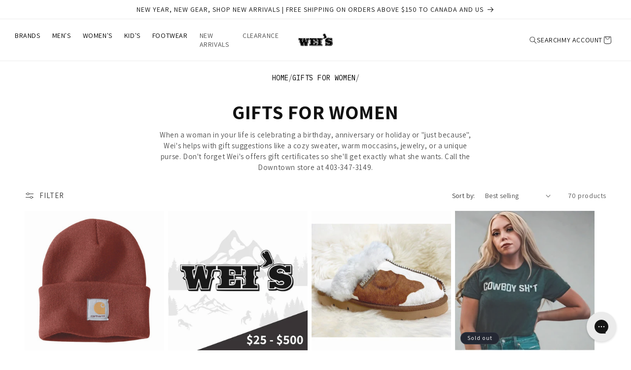

--- FILE ---
content_type: text/javascript
request_url: https://us1-config.doofinder.com/2.x/6dca6b61-8009-463a-8c11-7528cec85f99.js
body_size: 774
content:
(function (l, a, y, e, r, s, _) {
  l['DoofinderAppsObject'] = r; l[r] = l[r] || function () { (l[r].q = l[r].q || []).push(arguments) };
  s = a.createElement(y); s.async = 1; s.src = e; _ = a.getElementsByTagName(y)[0]; _.parentNode.insertBefore(s, _)
})(window, document, 'script', 'https://cdn.doofinder.com/apps/loader/2.x/loader.min.js', 'doofinderApp');

doofinderApp("config", "store", "6dca6b61-8009-463a-8c11-7528cec85f99")
doofinderApp("config", "zone", "us1")

doofinderApp("config", "settings",
[{"vsn":"1.0","apps":[{"name":"layer","type":"search","options":{"trigger":"input[name='q'], #SearchInput, input[name='search_query'], input[id^='search_query'], header .header__search details summary, header button.site-header__search-toggle","zone":"us1","url_hash":true},"overrides":{"autoload":{"mobile":null,"desktop":null},"layout":"Fullscreen","custom_css":{"mobile":[""],"desktop":[""]},"custom_properties":{"mobile":["--df-accent-primary: #000000;\n--df-accent-primary-hover: #000000;\n--df-accent-primary-active: #000000;\n--df-card-flag-out-of-stock-background: #000000;\n--df-card-flag-out-of-stock-color: #fff;\n--df-card-flag-discount-background: #000000;"],"desktop":["--df-accent-primary: #000000;\n--df-accent-primary-hover: #000000;\n--df-accent-primary-active: #000000;\n--df-card-flag-out-of-stock-background: #000000;\n--df-card-flag-out-of-stock-color: #fff;\n--df-card-flag-discount-background: #000000;"]},"search_query_retention":true}}],"settings":{"defaults":{"currency":"CAD","language":"en","hashid":"338574013e0809b77840acf5f6cf8228"},"account_code":"899788f5d7fc028cfeec8656841fc4","search_engines":{"en":{"CAD":"338574013e0809b77840acf5f6cf8228"}},"checkout_css_selector":"#CartDrawer-CartItems","checkout_summary_urls":[{"value":"26226360383","match_type":"contains"}],"checkout_confirmation_urls":[{"value":"/thank_you","match_type":"regex"},{"value":"/thank-you","match_type":"regex"}],"sales_api_integration":false,"require_cookies_consent":false,"page_type_mappings":[{"id":60,"type":"home","match_conditions":[]},{"id":14641,"type":"product_pages","match_conditions":[]},{"id":29222,"type":"category_pages","match_conditions":[]},{"id":43803,"type":"shopping_cart","match_conditions":[]}],"register_visits":true,"register_checkouts":true,"ga4_integration":false,"integrations_list":[],"platform_integration_type":"shopify"}}])

--- FILE ---
content_type: image/svg+xml
request_url: https://weiswesternwear.com/cdn/shop/files/Weis-logo-black.svg?v=1700254672&width=70
body_size: 4426
content:
<svg width="1464" height="533" viewBox="0 0 1464 533" fill="none" xmlns="http://www.w3.org/2000/svg">
<path d="M1086.6 4.99176C1068.03 11.0033 1053.49 24.0282 1045.46 43.5657C1036.43 64.1051 1041.95 79.1339 1071.55 113.199C1083.59 127.727 1093.62 144.259 1093.62 150.27C1093.62 163.295 1076.06 181.33 1049.47 194.856C1031.41 203.873 1028.4 204.374 1021.38 197.861C1014.86 191.349 967.702 190.347 665.702 190.347C391.295 190.347 316.046 191.85 314.039 196.359C311.531 201.368 310.527 201.368 308.019 196.359C304.006 187.842 207.687 187.842 204.176 196.359C202.169 201.368 201.166 201.368 201.166 196.359C200.664 191.85 177.086 190.347 100.332 190.347H0V230.424C0 253.969 2.00664 270.501 5.0166 270.501C8.02656 270.501 10.0332 273.506 10.0332 277.514C10.0332 282.524 16.5548 285.529 28.5946 286.531C47.156 288.034 47.6577 288.535 52.1726 312.581C56.6876 337.128 56.1859 338.13 39.6311 351.656C27.5913 361.675 25.5846 365.683 31.6046 365.683C36.1195 365.683 40.1328 368.689 40.1328 372.697C40.1328 376.704 47.156 382.215 55.1826 385.221C63.7108 387.725 70.2324 391.232 70.2324 392.735C70.2324 404.257 96.8203 513.466 101.837 520.981C107.355 529.998 113.375 531 168.558 531H229.259L235.78 500.942C241.8 472.889 250.83 464.372 250.83 486.915C250.83 492.426 254.341 504.449 258.856 513.967L266.883 531H328.587H389.79L400.826 474.892C406.846 443.833 412.866 412.272 414.371 404.257C416.378 395.741 422.899 387.725 431.929 383.217L446.477 375.201L435.942 361.174C424.906 346.146 424.906 345.144 436.946 299.055L441.962 280.52H476.577H511.693V305.067C511.693 329.113 511.191 329.614 491.627 337.629C471.56 345.645 471.56 345.645 481.092 355.163C486.61 360.674 495.64 367.186 501.158 370.693C510.188 375.201 511.693 380.712 511.693 405.76V435.818H486.61H461.527V475.894C461.527 499.44 463.534 515.971 466.544 515.971C469.554 515.971 471.56 519.478 471.56 523.486C471.56 529.998 505.673 531 747.473 531H1023.39V491.925C1022.88 447.34 1016.86 435.818 993.788 435.818C978.738 435.818 978.237 435.317 978.237 411.771C978.237 384.72 980.243 381.714 1000.81 368.689C1009.34 363.178 1012.85 358.169 1009.34 356.666C1006.33 355.664 1003.32 351.656 1003.32 347.649C1003.32 344.142 997.801 339.633 990.778 337.629C978.738 334.624 977.735 332.62 979.24 308.574L980.745 283.025L1004.82 281.522L1028.4 280.019V245.453V210.886L1047.47 223.41C1071.04 239.942 1098.63 237.938 1138.77 216.898C1153.82 208.883 1175.89 198.863 1187.93 194.355C1208.5 186.339 1209 185.838 1209 161.792C1209 147.765 1205.49 131.735 1199.97 122.717C1194.95 114.201 1183.42 88.6521 1174.39 65.107C1150.31 3.48888 1132.75 -8.53417 1086.6 4.99176ZM1142.28 16.5138C1148.3 22.5254 1190.94 115.704 1199.97 143.257C1209 169.808 1202.48 182.833 1175.39 192.852C1161.84 197.861 1142.28 206.879 1131.24 213.391C1105.66 227.919 1075.06 232.929 1059 224.412C1039.94 214.393 1041.45 208.382 1066.53 192.351C1087.1 179.326 1103.65 158.787 1103.65 146.263C1103.65 143.758 1091.11 126.224 1076.06 107.689C1041.95 66.6099 1039.94 51.5811 1066.03 27.034C1075.56 18.0167 1088.6 9.5004 1094.62 8.49848C1110.67 4.99176 1135.26 8.99944 1142.28 16.5138ZM195.647 227.919V260.481H180.598C167.554 260.481 165.548 261.984 166.049 274.007C166.049 282.023 169.059 299.055 172.571 313.082L178.591 338.13L196.149 267.996L213.707 197.861L256.85 196.359L299.993 194.856L316.547 263.988L333.102 333.121L339.122 308.073C348.654 267.495 348.152 260.481 333.604 260.481C321.564 260.481 321.062 259.48 321.062 227.919V195.357H664.699H1008.34V227.919V260.481H985.761H963.187V295.549C963.187 327.61 964.19 331.117 976.23 338.631C988.27 346.647 988.27 347.649 979.741 352.157C965.193 360.173 963.187 366.184 963.187 404.257V440.326L984.758 441.829L1005.83 443.332L1007.33 476.896L1008.84 510.962H737.44H466.042L467.547 477.397L469.052 443.332L495.64 441.829L521.726 440.326V406.762C521.726 370.192 520.221 366.685 502.161 354.161L490.122 346.146L502.663 341.136C509.686 338.631 516.71 332.62 518.716 328.111C523.733 314.084 522.228 273.005 515.706 266.493C509.185 259.981 437.949 257.977 428.417 264.489C425.407 266.493 418.886 283.526 414.371 302.061C405.843 335.125 405.843 337.128 414.873 346.647C423.401 356.165 423.401 356.666 411.863 365.182C402.331 372.697 397.816 385.722 386.78 441.328L373.235 508.457H318.554H263.873L252.837 461.867C246.817 436.319 240.797 414.276 239.292 412.773C238.288 411.271 231.767 432.311 224.744 459.363L212.704 508.457L157.521 509.96L102.84 511.463L88.7938 447.34C75.249 384.72 69.229 371.695 48.661 364.18C44.6477 362.677 46.1527 358.67 53.6776 351.155C65.2158 340.134 65.7174 333.622 54.1793 289.036C49.6643 268.998 43.1427 264.489 20.568 263.487C8.02656 262.986 7.5249 261.984 6.01992 228.921L4.51494 195.357H100.332H195.647V227.919Z" fill="black"/>
<path d="M1100.33 18.0214C1088.31 20.5392 1084.81 31.6175 1093.82 37.1567C1096.83 39.1709 1097.83 42.6959 1095.83 45.2137C1094.32 47.7315 1088.81 44.7101 1083.3 38.6674C1073.79 27.0855 1073.79 27.0855 1066.27 36.6531C1052.75 54.7813 1057.26 70.8953 1086.81 106.648L1114.86 140.89L1107.85 159.522C1103.84 170.6 1092.32 184.197 1080.3 193.261C1068.78 201.318 1060.26 210.382 1060.76 213.403C1061.76 215.921 1072.78 218.439 1085.31 217.935C1103.34 217.935 1113.86 213.907 1130.39 201.821C1142.91 193.261 1153.43 187.218 1154.93 188.225C1156.43 189.736 1165.45 187.218 1175.47 183.189C1190.99 176.643 1194 173.118 1194 160.529C1194 151.969 1188.49 134.344 1181.98 121.251C1175.47 108.159 1162.94 80.463 1153.93 59.3134C1142.41 31.114 1135.4 19.532 1127.38 17.5178C1121.37 16.0071 1115.36 15 1113.86 15C1112.35 15.5036 1106.34 17.0142 1100.33 18.0214Z" fill="black"/>
<path d="M20 229.583C20 252.159 21.0045 253.664 34.0636 254.667C41.5977 255.169 51.1409 260.186 55.6614 265.704C67.2136 279.25 77.7614 337.446 71.2318 349.486C67.2136 356.51 68.2182 361.025 75.7523 369.052C81.7795 375.574 90.3182 401.662 98.8568 440.794L112.418 502L157.623 500.495L203.33 498.99L216.389 448.821C223.42 421.228 230.955 392.13 232.964 384.103C238.489 361.527 244.014 373.568 258.58 436.279C265.611 467.885 273.145 495.478 275.657 497.986C277.666 499.993 298.761 501.498 321.866 500.495L364.057 498.99L377.618 434.272C386.157 391.628 393.691 367.046 399.216 363.032C406.248 358.015 406.248 355.507 401.225 346.978C395.7 338.449 396.202 329.921 403.736 298.816C413.28 257.677 419.809 250.654 446.43 250.654C461.498 250.654 462 250.152 462 228.078V205L398.211 206.505L333.92 208.01L332.414 229.081C330.907 247.644 332.414 250.152 342.459 251.657C358.03 253.664 359.536 267.711 348.989 322.897C334.925 395.14 335.427 395.14 311.318 290.789C302.78 253.664 294.743 219.047 293.236 214.03C290.725 206.505 285.702 205.502 257.073 206.505L223.42 208.01L203.33 289.284C192.28 333.934 181.732 372.062 179.723 373.568C177.714 375.574 175.202 372.062 173.193 365.541C171.686 359.019 166.161 334.436 160.636 311.358C150.089 265.203 152.6 252.66 171.686 249.65C181.732 248.145 183.239 245.135 183.239 228.078V208.01L101.87 206.505L20 205.502V229.583Z" fill="black"/>
<path d="M482 228.5C482 250.5 482 251 498.527 251C523.568 251 532.082 263.5 532.082 299C532.082 316.5 529.077 333 525.07 339C519.061 347.5 519.061 350 525.07 358.5C529.578 364.5 532.082 381 532.082 404C532.082 446 525.571 456 499.028 456C482.501 456 482 456.5 482 476V496H632.245H782.491V441V386H749.938C717.385 386 717.385 386 717.385 400.5C717.385 424 706.867 446.5 693.846 451.5C687.336 454 670.308 456 656.786 456H632.245V418.5V381H662.795H692.845L691.342 354.5L689.84 328.5L661.293 327L632.245 325.5V287.5V250L662.795 252C699.856 254.5 712.376 266 712.376 296.5V316H749.938H788L786.498 262L784.995 208.5L633.748 207L482 206V228.5Z" fill="black"/>
<path d="M803 228.5C803 250.5 803.5 251 819.5 251C828.5 251 838.5 253.5 842 257C851 266 850 333 840.5 341C833.5 347 833.5 348.5 840.5 356C846.5 363 848 374 847 406.5L845.5 448.5L824.5 453C804 457.5 803 458.5 803 477V496H900.5H998V476C998 457.5 997 456 984 456C976 456 966 453 961 449.5C948.5 440.5 945 394.5 954.5 366.5C961.5 347 961.5 343 955 334C947 322.5 945.5 283 953 264C957 253 961 251 978 251H998V228.5V206H900.5H803V228.5Z" fill="black"/>
<path d="M797.795 292.589V325.678H750.051H702.308V358.267V390.856H672.154H642V415.924V440.992H669.138C699.292 440.992 698.79 441.493 704.821 399.379L707.836 375.815H753.067H797.795V409.907V444L817.897 441.995L838 439.989V403.39C838 370.3 836.995 365.787 825.436 356.763L812.872 346.736L825.938 338.714C837.497 330.692 838.503 327.684 836.995 296.599L835.487 263.008L816.892 261.504L797.795 260V292.589ZM832.974 302.114C832.974 322.169 826.441 335.706 816.892 335.706C814.882 335.706 812.872 323.172 812.872 308.131C812.872 284.065 813.877 280.556 822.923 280.556C831.467 280.556 832.974 284.065 832.974 302.114ZM816.892 364.283C831.969 378.823 833.477 382.332 831.969 406.899C830.964 427.455 828.451 433.973 821.918 434.975C814.379 436.48 812.872 432.97 812.872 410.91C812.872 375.313 806.841 370.801 760.605 370.801C722.913 370.801 713.867 366.79 719.395 352.251C721.908 346.234 729.446 345.232 761.61 346.736C796.79 348.24 801.815 349.744 816.892 364.283ZM697.282 415.422C697.282 429.46 690.246 435.978 674.164 435.978C659.087 435.978 657.077 434.474 657.077 423.444C657.077 411.913 659.087 410.91 677.179 410.91C688.236 410.91 697.282 412.916 697.282 415.422Z" fill="black"/>
<path d="M642 291V316H672H702V297C702 272 695 266 666 266H642V291ZM694.5 298.5C694.5 306.5 690.5 309 676 310C658.5 311.5 657 310.5 657 298.5C657 286.5 658.5 285.5 676 287C690.5 288 694.5 290.5 694.5 298.5Z" fill="black"/>
<path d="M1240.58 179.647C1142.67 203.237 1097.48 302.112 1153.21 371.876L1168.78 390.948H1150.7H1133.13V451.177C1133.13 487.816 1135.14 511.405 1138.15 511.405C1141.16 511.405 1143.17 514.919 1143.17 518.934C1143.17 524.957 1152.21 526.462 1195.89 526.462C1226.02 526.462 1248.62 524.455 1248.62 521.443C1248.62 518.934 1258.16 520.439 1270.21 524.957C1282.26 529.474 1307.36 532.987 1328.95 532.987C1375.15 533.489 1410.8 519.436 1436.4 491.329C1459 466.234 1466.03 442.644 1463.52 400.987C1462.01 373.382 1459 362.842 1447.95 347.283C1436.91 332.226 1435.9 327.709 1441.93 326.705C1447.95 325.199 1449.46 314.157 1449.46 262.461C1449.46 224.317 1447.45 200.225 1444.44 200.225C1441.93 200.225 1439.42 196.712 1439.42 192.195C1439.42 185.67 1431.38 184.666 1385.69 185.168C1355.56 185.67 1322.43 183.663 1311.38 180.651C1288.78 174.628 1263.68 174.628 1240.58 179.647ZM1337.99 196.712C1346.53 201.731 1354.06 203.237 1354.06 200.225C1354.06 197.214 1370.13 195.206 1394.23 195.206H1434.4V250.416V305.625H1408.29H1382.18L1404.27 316.667C1455.48 342.766 1465.02 421.565 1423.35 469.245C1414.81 478.782 1396.23 492.835 1382.18 500.363C1348.53 517.428 1293.8 518.432 1257.65 502.371C1238.07 493.839 1233.55 493.337 1233.55 499.36C1233.55 504.88 1224.01 506.386 1185.85 506.386H1138.15V453.686V400.987L1179.83 400.485H1221L1200.41 391.952C1156.73 373.884 1137.65 346.781 1137.65 303.617C1137.65 256.438 1162.25 222.309 1215.98 196.712C1237.57 186.172 1246.61 185.168 1281.25 186.674C1305.86 187.678 1327.45 191.693 1337.99 196.712Z" fill="black"/>
<path d="M1219.23 208.635C1171.57 230.702 1149 261.294 1149 303.923C1149 350.563 1179.6 380.654 1234.78 388.177C1247.82 390.183 1261.87 395.7 1266.89 401.216C1274.41 409.742 1276.92 409.742 1291.97 403.222C1326.58 388.679 1359.69 418.268 1335.61 442.341C1327.58 450.365 1319.06 452.872 1296.48 452.371C1265.88 452.371 1245.82 442.341 1236.79 422.28C1232.27 412.25 1228.26 411.247 1193.14 411.247H1154.02V453.875V496.504H1186.62C1215.72 496.504 1219.23 495.501 1219.23 486.474C1219.23 473.936 1222.24 473.936 1249.83 487.477C1275.92 500.516 1332.1 505.03 1362.2 497.006C1386.28 490.486 1416.88 466.413 1428.41 444.848C1440.96 420.775 1439.45 372.129 1425.91 350.062C1413.37 330.001 1402.83 324.485 1363.7 316.46C1348.65 312.95 1332.1 307.433 1327.08 303.923C1321.06 299.911 1310.03 298.406 1296.48 299.911C1256.85 304.424 1234.78 275.838 1259.86 252.768C1273.91 240.23 1312.54 239.729 1331.6 252.768C1339.62 257.783 1348.15 268.315 1351.16 276.339C1356.68 290.382 1358.18 290.883 1390.79 290.883H1424.9V248.255V205.626H1394.8C1367.72 205.626 1364.71 206.629 1364.71 216.158C1364.71 226.188 1364.71 226.188 1351.16 216.659C1317.05 192.586 1260.87 189.076 1219.23 208.635Z" fill="black"/>
<path d="M1274.3 256.552C1259.26 262.551 1255.25 276.049 1266.28 284.048C1281.82 295.546 1301.88 292.547 1312.91 278.049L1322.44 264.55L1325.45 279.548C1328.96 297.046 1344 306.545 1344 291.547C1344 267.55 1302.38 246.553 1274.3 256.552ZM1301.38 281.048C1299.88 283.548 1293.86 286.047 1288.34 286.047C1283.33 286.047 1278.82 283.548 1278.82 281.048C1278.82 278.049 1284.83 276.049 1291.85 276.049C1298.87 276.049 1303.39 278.049 1301.38 281.048Z" fill="black"/>
<path d="M1244 410.907C1244 427.68 1267.55 441 1296.62 441C1326.69 441 1340.22 431.627 1329.19 418.8C1319.67 407.453 1290.6 409.427 1283.59 421.76C1278.08 432.613 1277.58 432.12 1265.55 416.827C1251.52 399.56 1244 397.093 1244 410.907Z" fill="black"/>
</svg>


--- FILE ---
content_type: text/javascript
request_url: https://weiswesternwear.com/cdn/shop/t/25/assets/product-price-discount.js?v=87885863518106905631763798145
body_size: -780
content:
//# sourceMappingURL=/cdn/shop/t/25/assets/product-price-discount.js.map?v=87885863518106905631763798145


--- FILE ---
content_type: text/javascript
request_url: https://weiswesternwear.com/cdn/shop/t/25/compiled_assets/scripts.js?v=91414
body_size: 891
content:
(function(){var __sections__={};(function(){for(var i=0,s=document.getElementById("sections-script").getAttribute("data-sections").split(",");i<s.length;i++)__sections__[s[i]]=!0})(),function(){if(!(!__sections__["BFCM-signup"]&&!Shopify.designMode))try{document.addEventListener("DOMContentLoaded",function(){setTimeout(function(){var klaviyoForm=document.querySelector(".klaviyo-form-Uth4Vy");if(klaviyoForm&&klaviyoForm.children.length===0){var container=document.createElement("div");container.style.textAlign="center",container.style.paddingTop="150px",container.style.display="flex",container.style.alignItems="center",container.style.justifyContent="center";var message=document.createElement("span");message.textContent="You have already signed up ",container.appendChild(message);var image=document.createElement("img");image.src="https://cdn-icons-png.flaticon.com/128/5610/5610944.png",image.alt="Signed up",image.style.width="24px",image.style.height="24px",image.style.marginLeft="5px",container.appendChild(image),klaviyoForm.appendChild(container)}},3e3)})}catch(e){console.error(e)}}(),function(){if(__sections__.header)try{class StickyHeader extends HTMLElement{constructor(){super()}connectedCallback(){this.header=document.querySelector(".section-header"),this.headerIsAlwaysSticky=this.getAttribute("data-sticky-type")==="always"||this.getAttribute("data-sticky-type")==="reduce-logo-size",this.headerBounds={},this.setHeaderHeight(),window.matchMedia("(max-width: 990px)").addEventListener("change",this.setHeaderHeight.bind(this)),this.headerIsAlwaysSticky&&this.header.classList.add("shopify-section-header-sticky"),this.currentScrollTop=0,this.preventReveal=!1,this.predictiveSearch=this.querySelector("predictive-search"),this.onScrollHandler=this.onScroll.bind(this),this.hideHeaderOnScrollUp=()=>this.preventReveal=!0,this.addEventListener("preventHeaderReveal",this.hideHeaderOnScrollUp),window.addEventListener("scroll",this.onScrollHandler,!1),this.createObserver()}setHeaderHeight(){document.documentElement.style.setProperty("--header-height",`${this.header.offsetHeight}px`)}disconnectedCallback(){this.removeEventListener("preventHeaderReveal",this.hideHeaderOnScrollUp),window.removeEventListener("scroll",this.onScrollHandler)}createObserver(){new IntersectionObserver((entries,observer2)=>{this.headerBounds=entries[0].intersectionRect,observer2.disconnect()}).observe(this.header)}onScroll(){const scrollTop=window.pageYOffset||document.documentElement.scrollTop;if(!(this.predictiveSearch&&this.predictiveSearch.isOpen)){if(scrollTop>this.currentScrollTop&&scrollTop>this.headerBounds.bottom){if(this.header.classList.add("scrolled-past-header"),this.preventHide)return;requestAnimationFrame(this.hide.bind(this))}else scrollTop<this.currentScrollTop&&scrollTop>this.headerBounds.bottom?(this.header.classList.add("scrolled-past-header"),this.preventReveal?(window.clearTimeout(this.isScrolling),this.isScrolling=setTimeout(()=>{this.preventReveal=!1},66),requestAnimationFrame(this.hide.bind(this))):requestAnimationFrame(this.reveal.bind(this))):scrollTop<=this.headerBounds.top&&(this.header.classList.remove("scrolled-past-header"),requestAnimationFrame(this.reset.bind(this)));this.currentScrollTop=scrollTop}}hide(){this.headerIsAlwaysSticky||(this.header.classList.add("shopify-section-header-hidden","shopify-section-header-sticky"),this.closeMenuDisclosure(),this.closeSearchModal())}reveal(){this.headerIsAlwaysSticky||(this.header.classList.add("shopify-section-header-sticky","animate"),this.header.classList.remove("shopify-section-header-hidden"))}reset(){this.headerIsAlwaysSticky||this.header.classList.remove("shopify-section-header-hidden","shopify-section-header-sticky","animate")}closeMenuDisclosure(){this.disclosures=this.disclosures||this.header.querySelectorAll("header-menu"),this.disclosures.forEach(disclosure=>disclosure.close())}closeSearchModal(){this.searchModal=this.searchModal||this.header.querySelector("details-modal"),this.searchModal.close(!1)}}customElements.define("sticky-header",StickyHeader)}catch(e){console.error(e)}}(),function(){if(!(!__sections__["newsletter-signup"]&&!Shopify.designMode))try{document.addEventListener("DOMContentLoaded",function(){setTimeout(function(){var klaviyoForm=document.querySelector(".klaviyo-form-SJsN6p");if(klaviyoForm&&klaviyoForm.children.length===0){var container=document.createElement("div");container.style.textAlign="center",container.style.paddingTop="150px",container.style.display="flex",container.style.alignItems="center",container.style.justifyContent="center";var message=document.createElement("span");message.textContent="You have already signed up ",container.appendChild(message);var image=document.createElement("img");image.src="https://cdn-icons-png.flaticon.com/128/5610/5610944.png",image.alt="Signed up",image.style.width="24px",image.style.height="24px",image.style.marginLeft="5px",container.appendChild(image),klaviyoForm.appendChild(container)}},3e3)})}catch(e){console.error(e)}}(),function(){if(!(!__sections__.testimonial&&!Shopify.designMode))try{document.addEventListener("DOMContentLoaded",function(){var quotesContainer=document.querySelector(".testimonial-quotes"),quotes=document.querySelectorAll(".testimonial-quotes p"),totalWidth=0;quotes.forEach(function(quote){var clone=quote.cloneNode(!0);quotesContainer.appendChild(clone),totalWidth+=quote.offsetWidth});var scrollAmount=0,scrollPerFrame=1;function slideQuotes(){scrollAmount>=totalWidth?(quotesContainer.scrollLeft=0,scrollAmount=0):(quotesContainer.scrollBy(scrollPerFrame,0),scrollAmount+=scrollPerFrame),window.requestAnimationFrame(slideQuotes)}window.requestAnimationFrame(slideQuotes)})}catch(e){console.error(e)}}()})();
//# sourceMappingURL=/cdn/shop/t/25/compiled_assets/scripts.js.map?v=91414
